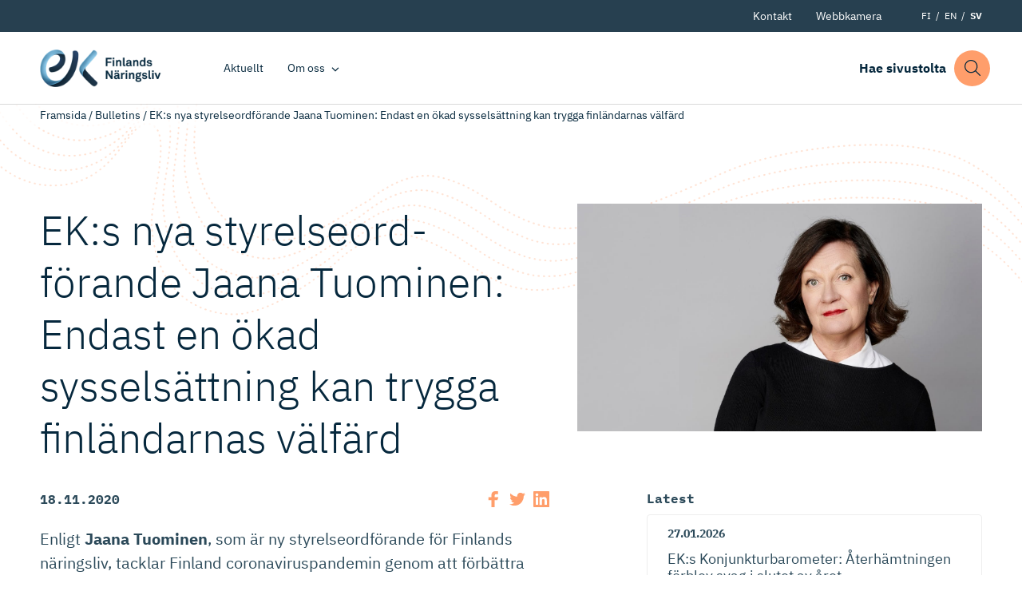

--- FILE ---
content_type: text/html; charset=UTF-8
request_url: https://ek.fi/sv/current/bulletins/eks-nya-styrelseordforande-jaana-tuominen-endast-en-okad-sysselsattning-kan-trygga-finlandarnas-valfard/
body_size: 11469
content:
<!doctype html>
<html lang="sv" dir="ltr">
<head>
    <meta charset="utf-8">
    <meta http-equiv="X-UA-Compatible" content="IE=edge,chrome=1">
    <meta name="viewport" content="width=device-width, initial-scale=1.0">

    <meta name='robots' content='index, follow, max-image-preview:large, max-snippet:-1, max-video-preview:-1' />
	<style>img:is([sizes="auto" i], [sizes^="auto," i]) { contain-intrinsic-size: 3000px 1500px }</style>
	<link rel="alternate" href="https://ek.fi/ajankohtaista/tiedotteet/ekn-hallituksen-uusi-puheenjohtaja-jaana-tuominen-tarjoaa-paaministerille-yhteistyota/" hreflang="fi" />
<link rel="alternate" href="https://ek.fi/en/current/bulletins/jaana-tuominen-the-new-chair-of-the-board-of-directors-of-ek-to-secure-the-prosperity-of-the-finnish-people-we-must-increase-the-employment-rate/" hreflang="en" />
<link rel="alternate" href="https://ek.fi/sv/current/bulletins/eks-nya-styrelseordforande-jaana-tuominen-endast-en-okad-sysselsattning-kan-trygga-finlandarnas-valfard/" hreflang="sv" />

	<!-- This site is optimized with the Yoast SEO plugin v26.8 - https://yoast.com/product/yoast-seo-wordpress/ -->
	<title>EK:s nya styrelseordförande Jaana Tuominen: Endast en ökad sysselsättning kan trygga finländarnas välfärd - Elinkeinoelämän keskusliitto</title>
	<link rel="canonical" href="https://ek.fi/sv/current/bulletins/eks-nya-styrelseordforande-jaana-tuominen-endast-en-okad-sysselsattning-kan-trygga-finlandarnas-valfard/" />
	<meta property="og:locale" content="sv_SE" />
	<meta property="og:locale:alternate" content="fi_FI" />
	<meta property="og:locale:alternate" content="en_GB" />
	<meta property="og:type" content="article" />
	<meta property="og:title" content="EK:s nya styrelseordförande Jaana Tuominen: Endast en ökad sysselsättning kan trygga finländarnas välfärd - Elinkeinoelämän keskusliitto" />
	<meta property="og:description" content="Enligt Jaana Tuominen, som är ny styrelseordförande för Finlands näringsliv, tacklar Finland coronaviruspandemin genom att förbättra sysselsättningen. Tuominen valdes i dag till EK:s styrelseordförande. – Välfärdsstaten är viktig för mig. Jag kommer själv från en arbetarfamilj där det inte fanns några överloppspengar. Välfärdsstaten gav mig en möjlighet att utbilda mig till diplomingenjör. En stark sida [&hellip;]" />
	<meta property="og:url" content="https://ek.fi/sv/current/bulletins/eks-nya-styrelseordforande-jaana-tuominen-endast-en-okad-sysselsattning-kan-trygga-finlandarnas-valfard/" />
	<meta property="og:site_name" content="Elinkeinoelämän keskusliitto" />
	<meta property="article:publisher" content="https://www.facebook.com/elinkeinoelama" />
	<meta property="og:image" content="https://ek.fi/wp-content/uploads/2020/11/Jaana-Tuominen_vaaka.jpg?name=eks-nya-styrelseordforande-jaana-tuominen-endast-en-okad-sysselsattning-kan-trygga-finlandarnas-valfard" />
	<meta property="og:image:width" content="1431" />
	<meta property="og:image:height" content="805" />
	<meta property="og:image:type" content="image/jpeg" />
	<meta name="twitter:card" content="summary_large_image" />
	<meta name="twitter:site" content="@Elinkeinoelama" />
	<meta name="twitter:label1" content="Beräknad lästid" />
	<meta name="twitter:data1" content="2 minuter" />
	<script type="application/ld+json" class="yoast-schema-graph">{"@context":"https://schema.org","@graph":[{"@type":"WebPage","@id":"https://ek.fi/sv/current/bulletins/eks-nya-styrelseordforande-jaana-tuominen-endast-en-okad-sysselsattning-kan-trygga-finlandarnas-valfard/","url":"https://ek.fi/sv/current/bulletins/eks-nya-styrelseordforande-jaana-tuominen-endast-en-okad-sysselsattning-kan-trygga-finlandarnas-valfard/","name":"EK:s nya styrelseordförande Jaana Tuominen: Endast en ökad sysselsättning kan trygga finländarnas välfärd - Elinkeinoelämän keskusliitto","isPartOf":{"@id":"https://ek.fi/sv/#website"},"primaryImageOfPage":{"@id":"https://ek.fi/sv/current/bulletins/eks-nya-styrelseordforande-jaana-tuominen-endast-en-okad-sysselsattning-kan-trygga-finlandarnas-valfard/#primaryimage"},"image":{"@id":"https://ek.fi/sv/current/bulletins/eks-nya-styrelseordforande-jaana-tuominen-endast-en-okad-sysselsattning-kan-trygga-finlandarnas-valfard/#primaryimage"},"thumbnailUrl":"https://ek.fi/wp-content/uploads/2020/11/Jaana-Tuominen_vaaka.jpg","datePublished":"2020-11-18T14:12:00+00:00","breadcrumb":{"@id":"https://ek.fi/sv/current/bulletins/eks-nya-styrelseordforande-jaana-tuominen-endast-en-okad-sysselsattning-kan-trygga-finlandarnas-valfard/#breadcrumb"},"inLanguage":"sv-SE","potentialAction":[{"@type":"ReadAction","target":["https://ek.fi/sv/current/bulletins/eks-nya-styrelseordforande-jaana-tuominen-endast-en-okad-sysselsattning-kan-trygga-finlandarnas-valfard/"]}]},{"@type":"ImageObject","inLanguage":"sv-SE","@id":"https://ek.fi/sv/current/bulletins/eks-nya-styrelseordforande-jaana-tuominen-endast-en-okad-sysselsattning-kan-trygga-finlandarnas-valfard/#primaryimage","url":"https://ek.fi/wp-content/uploads/2020/11/Jaana-Tuominen_vaaka.jpg","contentUrl":"https://ek.fi/wp-content/uploads/2020/11/Jaana-Tuominen_vaaka.jpg","width":1431,"height":805},{"@type":"BreadcrumbList","@id":"https://ek.fi/sv/current/bulletins/eks-nya-styrelseordforande-jaana-tuominen-endast-en-okad-sysselsattning-kan-trygga-finlandarnas-valfard/#breadcrumb","itemListElement":[{"@type":"ListItem","position":1,"name":"Framsida","item":"https://ek.fi/sv/"},{"@type":"ListItem","position":2,"name":"Bulletins","item":"https://ek.fi/sv/current/bulletins/"},{"@type":"ListItem","position":3,"name":"EK:s nya styrelseordförande Jaana Tuominen: Endast en ökad sysselsättning kan trygga finländarnas välfärd"}]},{"@type":"WebSite","@id":"https://ek.fi/sv/#website","url":"https://ek.fi/sv/","name":"Elinkeinoelämän keskusliitto","description":"Elinkeinoelämän keskusliitto EK luo suomalaiselle yritystoiminnalle entistä parempaa toimintaympäristöä.","publisher":{"@id":"https://ek.fi/sv/#organization"},"potentialAction":[{"@type":"SearchAction","target":{"@type":"EntryPoint","urlTemplate":"https://ek.fi/sv/?s={search_term_string}"},"query-input":{"@type":"PropertyValueSpecification","valueRequired":true,"valueName":"search_term_string"}}],"inLanguage":"sv-SE"},{"@type":"Organization","@id":"https://ek.fi/sv/#organization","name":"Elinkeinoelämän Keskusliitto","url":"https://ek.fi/sv/","logo":{"@type":"ImageObject","inLanguage":"sv-SE","@id":"https://ek.fi/sv/#/schema/logo/image/","url":"https://ek.fi/wp-content/uploads/2020/09/favico.png","contentUrl":"https://ek.fi/wp-content/uploads/2020/09/favico.png","width":512,"height":512,"caption":"Elinkeinoelämän Keskusliitto"},"image":{"@id":"https://ek.fi/sv/#/schema/logo/image/"},"sameAs":["https://www.facebook.com/elinkeinoelama","https://x.com/Elinkeinoelama","https://www.instagram.com/elinkeinoelama/","https://www.linkedin.com/company/confederation-of-finnish-industries-ek/"]}]}</script>
	<!-- / Yoast SEO plugin. -->


<link rel='dns-prefetch' href='//ajax.googleapis.com' />
<link rel='dns-prefetch' href='//assets.juicer.io' />
<style id='classic-theme-styles-inline-css' type='text/css'>
/*! This file is auto-generated */
.wp-block-button__link{color:#fff;background-color:#32373c;border-radius:9999px;box-shadow:none;text-decoration:none;padding:calc(.667em + 2px) calc(1.333em + 2px);font-size:1.125em}.wp-block-file__button{background:#32373c;color:#fff;text-decoration:none}
</style>
<style id='filebird-block-filebird-gallery-style-inline-css' type='text/css'>
ul.filebird-block-filebird-gallery{margin:auto!important;padding:0!important;width:100%}ul.filebird-block-filebird-gallery.layout-grid{display:grid;grid-gap:20px;align-items:stretch;grid-template-columns:repeat(var(--columns),1fr);justify-items:stretch}ul.filebird-block-filebird-gallery.layout-grid li img{border:1px solid #ccc;box-shadow:2px 2px 6px 0 rgba(0,0,0,.3);height:100%;max-width:100%;-o-object-fit:cover;object-fit:cover;width:100%}ul.filebird-block-filebird-gallery.layout-masonry{-moz-column-count:var(--columns);-moz-column-gap:var(--space);column-gap:var(--space);-moz-column-width:var(--min-width);columns:var(--min-width) var(--columns);display:block;overflow:auto}ul.filebird-block-filebird-gallery.layout-masonry li{margin-bottom:var(--space)}ul.filebird-block-filebird-gallery li{list-style:none}ul.filebird-block-filebird-gallery li figure{height:100%;margin:0;padding:0;position:relative;width:100%}ul.filebird-block-filebird-gallery li figure figcaption{background:linear-gradient(0deg,rgba(0,0,0,.7),rgba(0,0,0,.3) 70%,transparent);bottom:0;box-sizing:border-box;color:#fff;font-size:.8em;margin:0;max-height:100%;overflow:auto;padding:3em .77em .7em;position:absolute;text-align:center;width:100%;z-index:2}ul.filebird-block-filebird-gallery li figure figcaption a{color:inherit}.fb-block-hover-animation-zoomIn figure{overflow:hidden}.fb-block-hover-animation-zoomIn figure img{transform:scale(1);transition:.3s ease-in-out}.fb-block-hover-animation-zoomIn figure:hover img{transform:scale(1.3)}.fb-block-hover-animation-shine figure{overflow:hidden;position:relative}.fb-block-hover-animation-shine figure:before{background:linear-gradient(90deg,hsla(0,0%,100%,0) 0,hsla(0,0%,100%,.3));content:"";display:block;height:100%;left:-75%;position:absolute;top:0;transform:skewX(-25deg);width:50%;z-index:2}.fb-block-hover-animation-shine figure:hover:before{animation:shine .75s}@keyframes shine{to{left:125%}}.fb-block-hover-animation-opacity figure{overflow:hidden}.fb-block-hover-animation-opacity figure img{opacity:1;transition:.3s ease-in-out}.fb-block-hover-animation-opacity figure:hover img{opacity:.5}.fb-block-hover-animation-grayscale figure img{filter:grayscale(100%);transition:.3s ease-in-out}.fb-block-hover-animation-grayscale figure:hover img{filter:grayscale(0)}

</style>
<style id='global-styles-inline-css' type='text/css'>
:root{--wp--preset--aspect-ratio--square: 1;--wp--preset--aspect-ratio--4-3: 4/3;--wp--preset--aspect-ratio--3-4: 3/4;--wp--preset--aspect-ratio--3-2: 3/2;--wp--preset--aspect-ratio--2-3: 2/3;--wp--preset--aspect-ratio--16-9: 16/9;--wp--preset--aspect-ratio--9-16: 9/16;--wp--preset--color--black: #000000;--wp--preset--color--cyan-bluish-gray: #abb8c3;--wp--preset--color--white: #ffffff;--wp--preset--color--pale-pink: #f78da7;--wp--preset--color--vivid-red: #cf2e2e;--wp--preset--color--luminous-vivid-orange: #ff6900;--wp--preset--color--luminous-vivid-amber: #fcb900;--wp--preset--color--light-green-cyan: #7bdcb5;--wp--preset--color--vivid-green-cyan: #00d084;--wp--preset--color--pale-cyan-blue: #8ed1fc;--wp--preset--color--vivid-cyan-blue: #0693e3;--wp--preset--color--vivid-purple: #9b51e0;--wp--preset--gradient--vivid-cyan-blue-to-vivid-purple: linear-gradient(135deg,rgba(6,147,227,1) 0%,rgb(155,81,224) 100%);--wp--preset--gradient--light-green-cyan-to-vivid-green-cyan: linear-gradient(135deg,rgb(122,220,180) 0%,rgb(0,208,130) 100%);--wp--preset--gradient--luminous-vivid-amber-to-luminous-vivid-orange: linear-gradient(135deg,rgba(252,185,0,1) 0%,rgba(255,105,0,1) 100%);--wp--preset--gradient--luminous-vivid-orange-to-vivid-red: linear-gradient(135deg,rgba(255,105,0,1) 0%,rgb(207,46,46) 100%);--wp--preset--gradient--very-light-gray-to-cyan-bluish-gray: linear-gradient(135deg,rgb(238,238,238) 0%,rgb(169,184,195) 100%);--wp--preset--gradient--cool-to-warm-spectrum: linear-gradient(135deg,rgb(74,234,220) 0%,rgb(151,120,209) 20%,rgb(207,42,186) 40%,rgb(238,44,130) 60%,rgb(251,105,98) 80%,rgb(254,248,76) 100%);--wp--preset--gradient--blush-light-purple: linear-gradient(135deg,rgb(255,206,236) 0%,rgb(152,150,240) 100%);--wp--preset--gradient--blush-bordeaux: linear-gradient(135deg,rgb(254,205,165) 0%,rgb(254,45,45) 50%,rgb(107,0,62) 100%);--wp--preset--gradient--luminous-dusk: linear-gradient(135deg,rgb(255,203,112) 0%,rgb(199,81,192) 50%,rgb(65,88,208) 100%);--wp--preset--gradient--pale-ocean: linear-gradient(135deg,rgb(255,245,203) 0%,rgb(182,227,212) 50%,rgb(51,167,181) 100%);--wp--preset--gradient--electric-grass: linear-gradient(135deg,rgb(202,248,128) 0%,rgb(113,206,126) 100%);--wp--preset--gradient--midnight: linear-gradient(135deg,rgb(2,3,129) 0%,rgb(40,116,252) 100%);--wp--preset--font-size--small: 13px;--wp--preset--font-size--medium: 20px;--wp--preset--font-size--large: 36px;--wp--preset--font-size--x-large: 42px;--wp--preset--spacing--20: 0.44rem;--wp--preset--spacing--30: 0.67rem;--wp--preset--spacing--40: 1rem;--wp--preset--spacing--50: 1.5rem;--wp--preset--spacing--60: 2.25rem;--wp--preset--spacing--70: 3.38rem;--wp--preset--spacing--80: 5.06rem;--wp--preset--shadow--natural: 6px 6px 9px rgba(0, 0, 0, 0.2);--wp--preset--shadow--deep: 12px 12px 50px rgba(0, 0, 0, 0.4);--wp--preset--shadow--sharp: 6px 6px 0px rgba(0, 0, 0, 0.2);--wp--preset--shadow--outlined: 6px 6px 0px -3px rgba(255, 255, 255, 1), 6px 6px rgba(0, 0, 0, 1);--wp--preset--shadow--crisp: 6px 6px 0px rgba(0, 0, 0, 1);}:where(.is-layout-flex){gap: 0.5em;}:where(.is-layout-grid){gap: 0.5em;}body .is-layout-flex{display: flex;}.is-layout-flex{flex-wrap: wrap;align-items: center;}.is-layout-flex > :is(*, div){margin: 0;}body .is-layout-grid{display: grid;}.is-layout-grid > :is(*, div){margin: 0;}:where(.wp-block-columns.is-layout-flex){gap: 2em;}:where(.wp-block-columns.is-layout-grid){gap: 2em;}:where(.wp-block-post-template.is-layout-flex){gap: 1.25em;}:where(.wp-block-post-template.is-layout-grid){gap: 1.25em;}.has-black-color{color: var(--wp--preset--color--black) !important;}.has-cyan-bluish-gray-color{color: var(--wp--preset--color--cyan-bluish-gray) !important;}.has-white-color{color: var(--wp--preset--color--white) !important;}.has-pale-pink-color{color: var(--wp--preset--color--pale-pink) !important;}.has-vivid-red-color{color: var(--wp--preset--color--vivid-red) !important;}.has-luminous-vivid-orange-color{color: var(--wp--preset--color--luminous-vivid-orange) !important;}.has-luminous-vivid-amber-color{color: var(--wp--preset--color--luminous-vivid-amber) !important;}.has-light-green-cyan-color{color: var(--wp--preset--color--light-green-cyan) !important;}.has-vivid-green-cyan-color{color: var(--wp--preset--color--vivid-green-cyan) !important;}.has-pale-cyan-blue-color{color: var(--wp--preset--color--pale-cyan-blue) !important;}.has-vivid-cyan-blue-color{color: var(--wp--preset--color--vivid-cyan-blue) !important;}.has-vivid-purple-color{color: var(--wp--preset--color--vivid-purple) !important;}.has-black-background-color{background-color: var(--wp--preset--color--black) !important;}.has-cyan-bluish-gray-background-color{background-color: var(--wp--preset--color--cyan-bluish-gray) !important;}.has-white-background-color{background-color: var(--wp--preset--color--white) !important;}.has-pale-pink-background-color{background-color: var(--wp--preset--color--pale-pink) !important;}.has-vivid-red-background-color{background-color: var(--wp--preset--color--vivid-red) !important;}.has-luminous-vivid-orange-background-color{background-color: var(--wp--preset--color--luminous-vivid-orange) !important;}.has-luminous-vivid-amber-background-color{background-color: var(--wp--preset--color--luminous-vivid-amber) !important;}.has-light-green-cyan-background-color{background-color: var(--wp--preset--color--light-green-cyan) !important;}.has-vivid-green-cyan-background-color{background-color: var(--wp--preset--color--vivid-green-cyan) !important;}.has-pale-cyan-blue-background-color{background-color: var(--wp--preset--color--pale-cyan-blue) !important;}.has-vivid-cyan-blue-background-color{background-color: var(--wp--preset--color--vivid-cyan-blue) !important;}.has-vivid-purple-background-color{background-color: var(--wp--preset--color--vivid-purple) !important;}.has-black-border-color{border-color: var(--wp--preset--color--black) !important;}.has-cyan-bluish-gray-border-color{border-color: var(--wp--preset--color--cyan-bluish-gray) !important;}.has-white-border-color{border-color: var(--wp--preset--color--white) !important;}.has-pale-pink-border-color{border-color: var(--wp--preset--color--pale-pink) !important;}.has-vivid-red-border-color{border-color: var(--wp--preset--color--vivid-red) !important;}.has-luminous-vivid-orange-border-color{border-color: var(--wp--preset--color--luminous-vivid-orange) !important;}.has-luminous-vivid-amber-border-color{border-color: var(--wp--preset--color--luminous-vivid-amber) !important;}.has-light-green-cyan-border-color{border-color: var(--wp--preset--color--light-green-cyan) !important;}.has-vivid-green-cyan-border-color{border-color: var(--wp--preset--color--vivid-green-cyan) !important;}.has-pale-cyan-blue-border-color{border-color: var(--wp--preset--color--pale-cyan-blue) !important;}.has-vivid-cyan-blue-border-color{border-color: var(--wp--preset--color--vivid-cyan-blue) !important;}.has-vivid-purple-border-color{border-color: var(--wp--preset--color--vivid-purple) !important;}.has-vivid-cyan-blue-to-vivid-purple-gradient-background{background: var(--wp--preset--gradient--vivid-cyan-blue-to-vivid-purple) !important;}.has-light-green-cyan-to-vivid-green-cyan-gradient-background{background: var(--wp--preset--gradient--light-green-cyan-to-vivid-green-cyan) !important;}.has-luminous-vivid-amber-to-luminous-vivid-orange-gradient-background{background: var(--wp--preset--gradient--luminous-vivid-amber-to-luminous-vivid-orange) !important;}.has-luminous-vivid-orange-to-vivid-red-gradient-background{background: var(--wp--preset--gradient--luminous-vivid-orange-to-vivid-red) !important;}.has-very-light-gray-to-cyan-bluish-gray-gradient-background{background: var(--wp--preset--gradient--very-light-gray-to-cyan-bluish-gray) !important;}.has-cool-to-warm-spectrum-gradient-background{background: var(--wp--preset--gradient--cool-to-warm-spectrum) !important;}.has-blush-light-purple-gradient-background{background: var(--wp--preset--gradient--blush-light-purple) !important;}.has-blush-bordeaux-gradient-background{background: var(--wp--preset--gradient--blush-bordeaux) !important;}.has-luminous-dusk-gradient-background{background: var(--wp--preset--gradient--luminous-dusk) !important;}.has-pale-ocean-gradient-background{background: var(--wp--preset--gradient--pale-ocean) !important;}.has-electric-grass-gradient-background{background: var(--wp--preset--gradient--electric-grass) !important;}.has-midnight-gradient-background{background: var(--wp--preset--gradient--midnight) !important;}.has-small-font-size{font-size: var(--wp--preset--font-size--small) !important;}.has-medium-font-size{font-size: var(--wp--preset--font-size--medium) !important;}.has-large-font-size{font-size: var(--wp--preset--font-size--large) !important;}.has-x-large-font-size{font-size: var(--wp--preset--font-size--x-large) !important;}
:where(.wp-block-post-template.is-layout-flex){gap: 1.25em;}:where(.wp-block-post-template.is-layout-grid){gap: 1.25em;}
:where(.wp-block-columns.is-layout-flex){gap: 2em;}:where(.wp-block-columns.is-layout-grid){gap: 2em;}
:root :where(.wp-block-pullquote){font-size: 1.5em;line-height: 1.6;}
</style>
<link rel='stylesheet' id='project-fonts-css' href='https://ek.fi/wp-content/themes/everblox/assets/fonts/style.css' type='text/css' media='all' />
<link rel='preload' as='font' type='font/woff2' crossorigin='anonymous' id='preload-font-1-css' href='https://ek.fi/wp-content/themes/everblox/assets/fonts/ibm-plex-mono-v6-latin-700.woff2' type='text/css' media='all' />
<link rel='preload' as='font' type='font/woff2' crossorigin='anonymous' id='preload-font-2-css' href='https://ek.fi/wp-content/themes/everblox/assets/fonts/ibm-plex-mono-v6-latin-regular.woff2' type='text/css' media='all' />
<link rel='preload' as='font' type='font/woff2' crossorigin='anonymous' id='preload-font-3-css' href='https://ek.fi/wp-content/themes/everblox/assets/fonts/ibm-plex-sans-v8-latin-300.woff2' type='text/css' media='all' />
<link rel='preload' as='font' type='font/woff2' crossorigin='anonymous' id='preload-font-4-css' href='https://ek.fi/wp-content/themes/everblox/assets/fonts/ibm-plex-sans-v8-latin-700.woff2' type='text/css' media='all' />
<link rel='preload' as='font' type='font/woff2' crossorigin='anonymous' id='preload-font-5-css' href='https://ek.fi/wp-content/themes/everblox/assets/fonts/ibm-plex-sans-v8-latin-700italic.woff2' type='text/css' media='all' />
<link rel='preload' as='font' type='font/woff2' crossorigin='anonymous' id='preload-font-6-css' href='https://ek.fi/wp-content/themes/everblox/assets/fonts/ibm-plex-sans-v8-latin-italic.woff2' type='text/css' media='all' />
<link rel='preload' as='font' type='font/woff2' crossorigin='anonymous' id='preload-font-7-css' href='https://ek.fi/wp-content/themes/everblox/assets/fonts/ibm-plex-sans-v8-latin-regular.woff2' type='text/css' media='all' />
<link rel='stylesheet' id='juicerstyle-css' href='//assets.juicer.io/embed.css' type='text/css' media='all' />
<link rel='stylesheet' id='em-frontend.css-css' href='https://ek.fi/wp-content/themes/everblox/dist/frontend.d0bfef8112332ec584c3.css' type='text/css' media='all' />
<script type="text/javascript" src="//ajax.googleapis.com/ajax/libs/jquery/3.6.0/jquery.min.js" id="jquery-js"></script>
<script type="text/javascript" id="em-frontend.js-js-extra">
/* <![CDATA[ */
var emScriptData = {"path":"\/wp-content\/themes\/everblox","siteurl":"https:\/\/ek.fi","lang":"sv"};
var emContactFeedConfig = {"apiUrl":"https:\/\/ek.fi\/wp-json\/everblox\/v1\/contacts?lang=sv","text":{"notFound":"We couldn't find any contacts matching your filters.","loadMore":"Show more","departmentsTitle":"Departments","searchTitle":"Search","searchPlaceholder":"Type here","searchAriaLabel":"Filter results","selectAll":"Alla","selectClear":"Show all","checkProfile":"Katso profiili","linkedinTitle":"LinkedIn profile"},"lang":"sv","fallbackPhoto":"","svg":{"twitter":"<svg xmlns=\"http:\/\/www.w3.org\/2000\/svg\" width=\"16\" height=\"16\" viewBox=\"0 0 16 16\"><path fill=\"#444\" d=\"M16 3c-.6.3-1.2.4-1.9.5.7-.4 1.2-1 1.4-1.8-.6.4-1.3.6-2.1.8-.6-.6-1.5-1-2.4-1-1.7 0-3.2 1.5-3.2 3.3 0 .3 0 .5.1.7-2.7-.1-5.2-1.4-6.8-3.4-.3.5-.4 1-.4 1.7 0 1.1.6 2.1 1.5 2.7-.5 0-1-.2-1.5-.4C.7 7.7 1.8 9 3.3 9.3c-.3.1-.6.1-.9.1-.2 0-.4 0-.6-.1.4 1.3 1.6 2.3 3.1 2.3-1.1.9-2.5 1.4-4.1 1.4H0c1.5.9 3.2 1.5 5 1.5 6 0 9.3-5 9.3-9.3v-.4C15 4.3 15.6 3.7 16 3z\"\/><\/svg>","linkedin":"<svg xmlns=\"http:\/\/www.w3.org\/2000\/svg\" width=\"16\" height=\"16\" viewBox=\"0 0 16 16\"><path fill=\"#444\" d=\"M15.3 0H.7C.3 0 0 .3 0 .7v14.7c0 .3.3.6.7.6h14.7c.4 0 .7-.3.7-.7V.7c-.1-.4-.4-.7-.8-.7zM4.7 13.6H2.4V6h2.4v7.6zM3.6 5c-.8 0-1.4-.7-1.4-1.4 0-.8.6-1.4 1.4-1.4.8 0 1.4.6 1.4 1.4-.1.7-.7 1.4-1.4 1.4zm10 8.6h-2.4V9.9c0-.9 0-2-1.2-2s-1.4 1-1.4 2v3.8H6.2V6h2.3v1c.3-.6 1.1-1.2 2.2-1.2 2.4 0 2.8 1.6 2.8 3.6v4.2z\"\/><\/svg>"}};
var emSearchConfig = {"apiUrl":"https:\/\/ek.fi\/wp-json\/everblox\/v1\/search","language":"sv","minLength":"3","text":{"noResults":"Sorry, we couldn't find any results.","readMore":"Read more"}};
var pageTrack = {"apiUrl":"https:\/\/ek.fi\/wp-json\/everblox\/v1\/pageTrack"};
var emMegaMenuConfig = {"text":{"allLinkText":"see all"},"solutions":{"title":null,"text":null,"link":null,"linkIcon":"<svg xmlns=\"http:\/\/www.w3.org\/2000\/svg\" width=\"16\" height=\"16\" viewBox=\"0 0 16 16\"><path d=\"M10.5 13c-.1 0-.3 0-.4-.1-.2-.2-.2-.5 0-.7L14.3 8H.5C.2 8 0 7.8 0 7.5S.2 7 .5 7h13.8l-4.1-4.1c-.2-.2-.2-.5 0-.7s.5-.2.7 0l5 5s.1.1.1.2v.4c0 .1-.1.1-.1.2l-5 5h-.4z\" fill=\"#87b2eb\"\/><\/svg>","image":false}};
/* ]]> */
</script>
<script type="text/javascript" src="https://ek.fi/wp-content/themes/everblox/dist/frontend.c6976e455cd2e3273ad2.js" id="em-frontend.js-js"></script>
<script>dataLayer = [{'focusContent': true}]; </script><link rel="icon" href="https://ek.fi/wp-content/uploads/2020/09/cropped-favico-1-32x32.png" sizes="32x32" />
<link rel="icon" href="https://ek.fi/wp-content/uploads/2020/09/cropped-favico-1-192x192.png" sizes="192x192" />
<link rel="apple-touch-icon" href="https://ek.fi/wp-content/uploads/2020/09/cropped-favico-1-180x180.png" />
<meta name="msapplication-TileImage" content="https://ek.fi/wp-content/uploads/2020/09/cropped-favico-1-270x270.png" />
		<style type="text/css" id="wp-custom-css">
			.page-id-3075328 .l-visual-editor,
.page-id-3075328 .c-newsletter-subscribe__embed {
	background-color: #eee;
}		</style>
		
    <script>
    if (window.jQuery) {
        if(!window.$) $ = jQuery;
    }
    </script>

    <script type="text/javascript">
(function(window, document, dataLayerName, id) {
window[dataLayerName]=window[dataLayerName]||[],window[dataLayerName].push({start:(new Date).getTime(),event:"stg.start"});var scripts=document.getElementsByTagName('script')[0],tags=document.createElement('script');
function stgCreateCookie(a,b,c){var d="";if(c){var e=new Date;e.setTime(e.getTime()+24*c*60*60*1e3),d="; expires="+e.toUTCString()}document.cookie=a+"="+b+d+"; path=/"}
var isStgDebug=(window.location.href.match("stg_debug")||document.cookie.match("stg_debug"))&&!window.location.href.match("stg_disable_debug");stgCreateCookie("stg_debug",isStgDebug?1:"",isStgDebug?14:-1);
var qP=[];dataLayerName!=="dataLayer"&&qP.push("data_layer_name="+dataLayerName),isStgDebug&&qP.push("stg_debug");var qPString=qP.length>0?("?"+qP.join("&")):"";
tags.async=!0,tags.src="https://elinkeinoelama.containers.piwik.pro/"+id+".js"+qPString,scripts.parentNode.insertBefore(tags,scripts);
!function(a,n,i){a[n]=a[n]||{};for(var c=0;c<i.length;c++)!function(i){a[n][i]=a[n][i]||{},a[n][i].api=a[n][i].api||function(){var a=[].slice.call(arguments,0);"string"==typeof a[0]&&window[dataLayerName].push({event:n+"."+i+":"+a[0],parameters:[].slice.call(arguments,1)})}}(i[c])}(window,"ppms",["tm","cm"]);
})(window, document, 'dataLayer', '627af0b2-715b-4788-9975-16819f99509f');
</script></head>

<body data-date-published="2020-11-18" data-id="3071033" class="wp-singular bulletin-template-default single single-bulletin postid-3071033 wp-theme-everblox lazyload-images">


<a href="#site-content" class="c-skip-to-content">Skip to content</a>

<header class="l-header js-header">
    <div class="l-header__bar">
        <div class="l-header__secondary">
            <div class="l-header__container">
                <div class="l-navigation-secondary-bar">
                    <div class="l-navigation-secondary-bar__menu">
                        <nav aria-label="Secondary Navigation">
                            <div class="c-header-secondary-menu"><ul id="menu-header-secondary-navigation-svenska" class="c-header-secondary-menu__list"><li id="menu-item-1523" class="menu-item menu-item-type-post_type menu-item-object-page menu-item-1523"><a href="https://ek.fi/sv/kontakt/" data-id="1523">Kontakt</a></li>
<li id="menu-item-3070477" class="menu-item menu-item-type-post_type menu-item-object-page menu-item-3070477"><a href="https://ek.fi/sv/webbkamera/" data-id="3070477">Webbkamera</a></li>
</ul></div>                        </nav>
                    </div>
                    <div class="l-navigation-secondary-bar__language-switcher">
                        
    <ul class="c-language-switcher">
        	<li class="lang-item lang-item-2 lang-item-fi lang-item-first"><a lang="fi" hreflang="fi" href="https://ek.fi/ajankohtaista/tiedotteet/ekn-hallituksen-uusi-puheenjohtaja-jaana-tuominen-tarjoaa-paaministerille-yhteistyota/">FI</a></li>
	<li class="lang-item lang-item-5 lang-item-en"><a lang="en-GB" hreflang="en-GB" href="https://ek.fi/en/current/bulletins/jaana-tuominen-the-new-chair-of-the-board-of-directors-of-ek-to-secure-the-prosperity-of-the-finnish-people-we-must-increase-the-employment-rate/">EN</a></li>
	<li class="lang-item lang-item-9 lang-item-sv current-lang"><a lang="sv-SE" hreflang="sv-SE" href="https://ek.fi/sv/current/bulletins/eks-nya-styrelseordforande-jaana-tuominen-endast-en-okad-sysselsattning-kan-trygga-finlandarnas-valfard/" aria-current="true">SV</a></li>
    </ul>                    </div>
                </div>
            </div>
        </div>

        <div class="l-header__container">

            <div class="l-navigation-bar">
                <div class="l-navigation-bar__logo">
                    
    <div class="c-header-logo">
        <a href="https://ek.fi/sv" class="c-header-logo__image c-header-logo__image--sv">Elinkeinoelämän keskusliitto</a>
    </div>                </div>
                <div class="l-navigation-bar__menu">
                    <nav aria-label="Main Navigation">
                        <div class="c-header-menu-desktop js-header-menu-desktop"><ul id="menu-header-navigation-svenska" class="c-header-menu-desktop__list"><li id="menu-item-1549" class="menu-item menu-item-type-post_type menu-item-object-page menu-item-1549"><a href="https://ek.fi/sv/aktuellt/" data-id="1549">Aktuellt</a></li>
<li id="menu-item-1555" class="menu-item menu-item-type-post_type menu-item-object-page menu-item-has-children menu-item-1555"><a href="https://ek.fi/sv/om-oss/" data-id="1555" aria-haspopup="true" aria-expanded="false">Om oss</a>
<ul class="sub-menu">
	<li id="menu-item-3069898" class="menu-item menu-item-type-post_type menu-item-object-page menu-item-has-children menu-item-3069898"><a href="https://ek.fi/sv/om-oss/" data-id="3069898" aria-haspopup="true" aria-expanded="false">Om oss</a>
	<ul class="sub-menu">
		<li id="menu-item-3069920" class="menu-item menu-item-type-post_type menu-item-object-page menu-item-3069920"><a href="https://ek.fi/sv/om-oss/medlemsforbund/" data-id="3069920">Medlemsförbund</a></li>
	</ul>
</li>
	<li id="menu-item-1521" class="menu-item menu-item-type-post_type menu-item-object-page menu-item-1521"><a href="https://ek.fi/sv/kontakt/" data-id="1521">Kontakt</a></li>
	<li id="menu-item-1520" class="menu-item menu-item-type-post_type menu-item-object-page menu-item-1520"><a href="https://ek.fi/sv/fakturering/" data-id="1520">Fakturering</a></li>
</ul>
</li>
</ul></div>                    </nav>
                </div>
                <div class="l-navigation-bar__tools">
                    <div class="l-navigation-bar__search-toggle js-search-open">
                        
    <div class="l-navigation-bar__search-toggle__text">Hae sivustolta</div>
    <a href="#" class="c-search-toggle" role="button" aria-label='Hae sivustolta'>
        <?xml version="1.0" encoding="utf-8"?>
<!-- Generator: Adobe Illustrator 22.1.0, SVG Export Plug-In . SVG Version: 6.00 Build 0)  -->
<svg version="1.1" id="Layer_1" xmlns="http://www.w3.org/2000/svg" xmlns:xlink="http://www.w3.org/1999/xlink" x="0px" y="0px"
	 viewBox="0 0 24 24" style="enable-background:new 0 0 24 24;" xml:space="preserve">
<title>search</title>
<g fill="#6d9ef7">
	<path d="M23.245,23.996c-0.2,0-0.389-0.078-0.53-0.22L16.2,17.26c-0.761,0.651-1.618,1.182-2.553,1.579
		c-1.229,0.522-2.52,0.787-3.837,0.787c-1.257,0-2.492-0.241-3.673-0.718c-2.431-0.981-4.334-2.849-5.359-5.262
		c-1.025-2.412-1.05-5.08-0.069-7.51S3.558,1.802,5.97,0.777C7.199,0.254,8.489-0.01,9.807-0.01c1.257,0,2.492,0.242,3.673,0.718
		c2.431,0.981,4.334,2.849,5.359,5.262c1.025,2.413,1.05,5.08,0.069,7.51c-0.402,0.996-0.956,1.909-1.649,2.718l6.517,6.518
		c0.292,0.292,0.292,0.768,0,1.061C23.634,23.918,23.445,23.996,23.245,23.996z M9.807,1.49c-1.115,0-2.209,0.224-3.25,0.667
		C4.513,3.026,2.93,4.638,2.099,6.697c-0.831,2.059-0.81,4.318,0.058,6.362c0.869,2.044,2.481,3.627,4.54,4.458
		c1.001,0.404,2.048,0.608,3.112,0.608c1.115,0,2.209-0.224,3.25-0.667c0.974-0.414,1.847-0.998,2.594-1.736
		c0.01-0.014,0.021-0.026,0.032-0.037c0.016-0.016,0.031-0.029,0.045-0.039c0.763-0.771,1.369-1.693,1.786-2.728
		c0.831-2.059,0.81-4.318-0.059-6.362c-0.868-2.044-2.481-3.627-4.54-4.458C11.918,1.695,10.871,1.49,9.807,1.49z"/>
</g>
</svg>
    </a>                    </div>
                    <div class="l-navigation-bar__menu-toggle">
                        
    <button class="c-menu-toggle js-header-toggle" role="button" aria-label='Toggle menu'>
        <span class="c-menu-toggle__icon">
            <span></span>
            <span></span>
            <span></span>
        </span>
    </button>                    </div>
                </div>
            </div>

        </div>
    </div>
    <div class="l-header__mobile-navigation">

        <div class="l-mobile-navigation">
            <nav aria-label="Main Navigation">
                <div class="l-mobile-navigation__menu js-mobile-menu-height">
                    <div class="c-sliding-menu js-sliding-menu"><ul id="menu-header-navigation-svenska-1" class="c-sliding-menu__top js-sliding-menu-top"><li class="menu-item menu-item-type-post_type menu-item-object-page menu-item-1549"><a href="https://ek.fi/sv/aktuellt/" data-id="1549">Aktuellt</a></li>
<li class="menu-item menu-item-type-post_type menu-item-object-page menu-item-has-children menu-item-1555"><a href="https://ek.fi/sv/om-oss/" data-id="1555" aria-haspopup="true" aria-expanded="false">Om oss</a>
<ul class="sub-menu">
	<li class="menu-item menu-item-type-post_type menu-item-object-page menu-item-has-children menu-item-3069898"><a href="https://ek.fi/sv/om-oss/" data-id="3069898" aria-haspopup="true" aria-expanded="false">Om oss</a>
	<ul class="sub-menu">
		<li class="menu-item menu-item-type-post_type menu-item-object-page menu-item-3069920"><a href="https://ek.fi/sv/om-oss/medlemsforbund/" data-id="3069920">Medlemsförbund</a></li>
	</ul>
</li>
	<li class="menu-item menu-item-type-post_type menu-item-object-page menu-item-1521"><a href="https://ek.fi/sv/kontakt/" data-id="1521">Kontakt</a></li>
	<li class="menu-item menu-item-type-post_type menu-item-object-page menu-item-1520"><a href="https://ek.fi/sv/fakturering/" data-id="1520">Fakturering</a></li>
</ul>
</li>
</ul></div>                </div>
            </nav>
            <div class="l-mobile-navigation__tools">
                <div class="l-mobile-navigation__secondary-menu">
                    <nav aria-label="Secondary Navigation">
                        <div class="c-header-secondary-menu"><ul id="menu-header-secondary-navigation-svenska-1" class="c-header-secondary-menu__list"><li class="menu-item menu-item-type-post_type menu-item-object-page menu-item-1523"><a href="https://ek.fi/sv/kontakt/" data-id="1523">Kontakt</a></li>
<li class="menu-item menu-item-type-post_type menu-item-object-page menu-item-3070477"><a href="https://ek.fi/sv/webbkamera/" data-id="3070477">Webbkamera</a></li>
</ul></div>                    </nav>
                </div>
                <div class="l-mobile-navigation__language-switcher">
                    <nav aria-label="Language switcher">
                        
    <ul class="c-language-switcher">
        	<li class="lang-item lang-item-2 lang-item-fi lang-item-first"><a lang="fi" hreflang="fi" href="https://ek.fi/ajankohtaista/tiedotteet/ekn-hallituksen-uusi-puheenjohtaja-jaana-tuominen-tarjoaa-paaministerille-yhteistyota/">FI</a></li>
	<li class="lang-item lang-item-5 lang-item-en"><a lang="en-GB" hreflang="en-GB" href="https://ek.fi/en/current/bulletins/jaana-tuominen-the-new-chair-of-the-board-of-directors-of-ek-to-secure-the-prosperity-of-the-finnish-people-we-must-increase-the-employment-rate/">EN</a></li>
	<li class="lang-item lang-item-9 lang-item-sv current-lang"><a lang="sv-SE" hreflang="sv-SE" href="https://ek.fi/sv/current/bulletins/eks-nya-styrelseordforande-jaana-tuominen-endast-en-okad-sysselsattning-kan-trygga-finlandarnas-valfard/" aria-current="true">SV</a></li>
    </ul>                    </nav>
                </div>
            </div>
        </div>

    </div>
</header>


    <div class="c-breadcrumbs">
        <span><span><a href="https://ek.fi/sv/">Framsida</a></span> / <span><a href="https://ek.fi/sv/current/bulletins/">Bulletins</a></span> / <span class="breadcrumb_last" aria-current="page">EK:s nya styrelseordförande Jaana Tuominen: Endast en ökad sysselsättning kan trygga finländarnas välfärd</span></span>    </div>
<div id="site-content" class="l-site-content" role="main" tabindex="-1">


<div class="style style--white-dark">
    <div class="l-single">
        <div class="l-single__main">
            <div class="l-single__article">
                
    <article class="c-news-single post-3071033 bulletin type-bulletin status-publish has-post-thumbnail hentry">
        <header class="c-news-single__header" data-style-color>
                        <h1 class="c-news-single__title">EK:s nya styrelseordförande Jaana Tuominen: Endast en ökad sysselsättning kan trygga finländarnas välfärd</h1>
        </header>

        <div class="c-news-single__meta collapse" data-style-color>
            
            <div class="c-news-single__date">18.11.2020</div>
            <div class="c-news-single__share">
    <div class="c-share-links">
        <a class="c-share-links__link js-share-link" href="https://www.facebook.com/sharer.php?u=https%3A%2F%2Fek.fi%2Fsv%2Fcurrent%2Fbulletins%2Feks-nya-styrelseordforande-jaana-tuominen-endast-en-okad-sysselsattning-kan-trygga-finlandarnas-valfard%2F" target="_blank">
            <svg xmlns="http://www.w3.org/2000/svg" width="16" height="16" viewBox="0 0 16 16"><path fill="#444" d="M6.023 16L6 9H3V6h3V4c0-2.7 1.672-4 4.08-4 1.153 0 2.144.086 2.433.124v2.821h-1.67c-1.31 0-1.563.623-1.563 1.536V6H13l-1 3H9.28v7H6.023z"/></svg>        </a>
        <a class="c-share-links__link js-share-link" href="https://twitter.com/intent/tweet?url=https%3A%2F%2Fek.fi%2Fsv%2Fcurrent%2Fbulletins%2Feks-nya-styrelseordforande-jaana-tuominen-endast-en-okad-sysselsattning-kan-trygga-finlandarnas-valfard%2F&text=EK%3As+nya+styrelseordf%C3%B6rande+Jaana+Tuominen%3A+Endast+en+%C3%B6kad+syssels%C3%A4ttning+kan+trygga+finl%C3%A4ndarnas+v%C3%A4lf%C3%A4rd" target="_blank">
            <svg xmlns="http://www.w3.org/2000/svg" width="16" height="16" viewBox="0 0 16 16"><path fill="#444" d="M16 3c-.6.3-1.2.4-1.9.5.7-.4 1.2-1 1.4-1.8-.6.4-1.3.6-2.1.8-.6-.6-1.5-1-2.4-1-1.7 0-3.2 1.5-3.2 3.3 0 .3 0 .5.1.7-2.7-.1-5.2-1.4-6.8-3.4-.3.5-.4 1-.4 1.7 0 1.1.6 2.1 1.5 2.7-.5 0-1-.2-1.5-.4C.7 7.7 1.8 9 3.3 9.3c-.3.1-.6.1-.9.1-.2 0-.4 0-.6-.1.4 1.3 1.6 2.3 3.1 2.3-1.1.9-2.5 1.4-4.1 1.4H0c1.5.9 3.2 1.5 5 1.5 6 0 9.3-5 9.3-9.3v-.4C15 4.3 15.6 3.7 16 3z"/></svg>        </a>
        <a class="c-share-links__link js-share-link" href="https://www.linkedin.com/shareArticle?mini=true&url=https%3A%2F%2Fek.fi%2Fsv%2Fcurrent%2Fbulletins%2Feks-nya-styrelseordforande-jaana-tuominen-endast-en-okad-sysselsattning-kan-trygga-finlandarnas-valfard%2F&title=Elinkeinoel%C3%A4m%C3%A4n+keskusliitto&summary=EK%3As+nya+styrelseordf%C3%B6rande+Jaana+Tuominen%3A+Endast+en+%C3%B6kad+syssels%C3%A4ttning+kan+trygga+finl%C3%A4ndarnas+v%C3%A4lf%C3%A4rd&source=Elinkeinoel%C3%A4m%C3%A4n+keskusliitto" target="_blank">
            <svg xmlns="http://www.w3.org/2000/svg" width="16" height="16" viewBox="0 0 16 16"><path fill="#444" d="M15.3 0H.7C.3 0 0 .3 0 .7v14.7c0 .3.3.6.7.6h14.7c.4 0 .7-.3.7-.7V.7c-.1-.4-.4-.7-.8-.7zM4.7 13.6H2.4V6h2.4v7.6zM3.6 5c-.8 0-1.4-.7-1.4-1.4 0-.8.6-1.4 1.4-1.4.8 0 1.4.6 1.4 1.4-.1.7-.7 1.4-1.4 1.4zm10 8.6h-2.4V9.9c0-.9 0-2-1.2-2s-1.4 1-1.4 2v3.8H6.2V6h2.3v1c.3-.6 1.1-1.2 2.2-1.2 2.4 0 2.8 1.6 2.8 3.6v4.2z"/></svg>        </a>
    </div></div>
        </div>

                    <section class="c-news-single__content wysiwyg" data-style-color>
                
                <p>Enligt <strong>Jaana Tuominen</strong>, som är ny styrelseordförande för Finlands näringsliv, tacklar Finland coronaviruspandemin genom att förbättra sysselsättningen. Tuominen valdes i dag till EK:s styrelseordförande.</p>
<p>– Välfärdsstaten är viktig för mig. Jag kommer själv från en arbetarfamilj där det inte fanns några överloppspengar. Välfärdsstaten gav mig en möjlighet att utbilda mig till diplomingenjör. En stark sida hos Finland har alltid varit att vem som helst kan trygga sin framtid genom utbildning. Tyvärr kan vi inte längre vara säkra på att nya generationer kommer att ha samma möjlighet. Endast en förbättrad sysselsättning kan garantera välfärden för alla finländare även framöver, säger Tuominen.</p>
<p>EK:s nya styrelseordförande Jaana Tuominen är diplomingenjör. Hon har tidigare arbetat bland annat som vd för Fiskars och Paulig. För närvarande är hon styrelseledamot i Finnair och rådgivare för några företag. Tuominens mandatperiod som ordförande för EK börjar 1.1.2021.</p>
<p>Tuominen anser att de finländska företagen spelar en viktig roll som skapare av välfärd och tillväxt i samhället. Bevarandet av välfärden kräver ny lagstiftning och en sund inställning till arbete. För att möjliggöra detta menar Tuominen att arbetslöshetsfällorna bör avskaffas, migrationen främjas, marginaliseringen förebyggas och utbildningsmöjligheterna garanteras.</p>
<p>– Jag föreslår samarbete för statsminister Marin. Jag hoppas att vi tillsammans så väl som möjligt kan bidra till att arbetsplatserna bevaras och förnyas i Finland. Endast välmående företag kan sysselsätta människor. Det förutsätter att verksamhetsförutsättningarna för finländska företag bör tryggas, säger Tuominen.</p>
<p>På sitt möte 18.11.2020 valde EK:s delegation EK:s nya styrelse för 2021.</p>
<p><strong>Ytterligare information och förfrågningar om intervjuer med Jaana Tuominen</strong>:<br />
EK:s direktör för kommunikation och ansvarsfullhet Mari Haavisto, tfn 050 395 6135</p>
            </section>
        
        <!-- Pagebuilder data empty, nothing to print -->
            </article>            </div>

            <div class="l-single__sidebar">
                                    <div class="l-single__featured-image">
                        <img src="https://ek.fi/wp-content/uploads/2020/11/Jaana-Tuominen_vaaka.jpg" alt="" />
                    </div>
                
                <div class="l-single__latest-articles">
                            <div class="l-latest-articles">
                            <div class="l-latest-articles__title">
                    <h6>Latest</h6>
                </div>
            
            <div class="l-latest-articles__items">
                                    <div class="l-latest-articles__item">
                        
    <div class="c-latest-articles-item">
        <div class="c-latest-articles-item__meta">
                        <div class="c-latest-articles-item__date">27.01.2026</div>
        </div>
        <h4 class="c-latest-articles-item__title"><a href="https://ek.fi/sv/current/bulletins/eks-konjunkturbarometer-aterhamtningen-forblev-svag-i-slutet-av-aret-mattliga-tillvaxtforvantningar-for-de-narmaste-manaderna/" class="color-inherit">​​EK:s Konjunkturbarometer: Återhämtningen förblev svag i slutet av året – måttliga tillväxtförväntningar för de närmaste månaderna​ </a></h4>
    </div>

                        </div>
                                    <div class="l-latest-articles__item">
                        
    <div class="c-latest-articles-item">
        <div class="c-latest-articles-item__meta">
                        <div class="c-latest-articles-item__date">27.10.2025</div>
        </div>
        <h4 class="c-latest-articles-item__title"><a href="https://ek.fi/sv/current/bulletins/eks-konjunkturbarometer-konjunkturlaget-nagot-ljusare-tillvaxtutsikter-i-synnerhet-inom-industrin/" class="color-inherit">EK:s konjunkturbarometer: Konjunkturläget något ljusare – tillväxtutsikter i synnerhet inom industrin</a></h4>
    </div>

                        </div>
                                    <div class="l-latest-articles__item">
                        
    <div class="c-latest-articles-item">
        <div class="c-latest-articles-item__meta">
                        <div class="c-latest-articles-item__date">28.07.2025</div>
        </div>
        <h4 class="c-latest-articles-item__title"><a href="https://ek.fi/sv/current/bulletins/eks-konjunkturbarometer-konjunkturlaget-var-ansprakslost-i-borjan-av-sommaren-industrin-ser-fram-emot-tillvaxt/" class="color-inherit">EK:s konjunkturbarometer: Konjunkturläget var anspråkslöst i början av sommaren – industrin ser fram emot tillväxt</a></h4>
    </div>

                        </div>
                                    <div class="l-latest-articles__item">
                        
    <div class="c-latest-articles-item">
        <div class="c-latest-articles-item__meta">
                        <div class="c-latest-articles-item__date">28.04.2025</div>
        </div>
        <h4 class="c-latest-articles-item__title"><a href="https://ek.fi/sv/current/bulletins/eks-konjunkturbarometer-konjunkturerna-har-aterhamtat-sig-svagt-utsikterna-aterigen-lite-forsiktigare/" class="color-inherit">EK:s konjunkturbarometer: Konjunkturerna har återhämtat sig svagt – utsikterna återigen lite försiktigare</a></h4>
    </div>

                        </div>
                                    <div class="l-latest-articles__item">
                        
    <div class="c-latest-articles-item">
        <div class="c-latest-articles-item__meta">
                        <div class="c-latest-articles-item__date">28.01.2025</div>
        </div>
        <h4 class="c-latest-articles-item__title"><a href="https://ek.fi/sv/current/bulletins/eks-konjunkturbarometer-aterhamtningen-har-varit-ansprakslos-svaga-utsikter-for-borjan-av-aret/" class="color-inherit">EK:s konjunkturbarometer: Återhämtningen har varit anspråkslös, svaga utsikter för början av året</a></h4>
    </div>

                        </div>
                            </div>
        </div>
                    </div>
            </div>
        </div>

        <div class="l-single__related">
            <div class="l-single__container">
                            </div>
        </div>
    </div>
</div>


        </div>
        <footer class="l-footer">
            <div class="l-footer__top">
                <div class="l-footer__container">
                    <div class="l-footer__logo">
                        <a href="https://ek.fi/sv" title="Elinkeinoelämän keskusliitto">
                                                            <img src="https://ek.fi/wp-content/themes/everblox/assets/img/logo-light-sv.png" alt="Elinkeinoelämän keskusliitto" />
                                                    </a>
                    </div>

                    <div class="l-footer__menu">
                                            </div>
                    <div class="l-footer__columns">
                        <div class="l-footer__social-media">
                                                    </div>

                        <div class="l-footer__secondary-menu">
                            <div class="c-footer-secondary-menu"><ul id="menu-footer-secondary-navigation-svenska" class="c-footer-secondary-menu__list"><li id="menu-item-3069894" class="menu-item menu-item-type-post_type menu-item-object-page menu-item-3069894"><a href="https://ek.fi/sv/fakturering/" data-id="3069894">Fakturering</a></li>
<li id="menu-item-1527" class="menu-item menu-item-type-post_type menu-item-object-page menu-item-1527"><a href="https://ek.fi/sv/kontakt/" data-id="1527">Kontakt</a></li>
<li id="menu-item-3070074" class="menu-item menu-item-type-post_type menu-item-object-page menu-item-3070074"><a href="https://ek.fi/sv/praxis-for-kakor-cookies/" data-id="3070074">Praxis för kakor (cookies)</a></li>
</ul></div>                        </div>
                    </div>
                </div>
            </div>

            <div class="l-footer__bottom">
                <div class="l-footer__container">
                    <div class="l-footer__bottom-wrapper">
                        <div class="l-footer__bottom-primary">
                            <p>© Copyright 2020 • All rights reserved.</p>
<p>The site uses only necessary cookies</p>
                        </div>
                        <div class="l-footer__bottom-secondary">
                            <p>Website crafted by <a href="https://www.evermade.fi" target="_blank" rel="noopener noreferrer">Evermade</a>.</p>
                        </div>
                    </div>
                </div>
            </div>
        </footer>

        
    <div class="l-search-modal js-search-modal">
        <div class="l-search-modal__container">
            <div class="l-search-modal__field">
                
    <div class="c-search-field">
        <h3 class="c-search-field__title">Search</h3>

        <label for="site-search-input" class="c-search-field__label">Write here...</label>
        <input id="site-search-input" type="text" class="c-search-field__input js-search-input" />
    </div>            </div>
            <div class="l-search-modal__results">
                    <div class="l-search-results js-search-results">
        <div class="l-search-results__loader">
            
    <div class="c-spinner c-spinner--color-dark"></div>        </div>
        <div class="l-search-results__items js-search-items"></div>
    </div>            </div>
            <a href="#" role="button" class="l-search-modal__close js-search-close" aria-label="Close search"></a>
        </div>
    </div>
        <script type="speculationrules">
{"prefetch":[{"source":"document","where":{"and":[{"href_matches":"\/*"},{"not":{"href_matches":["\/wp-*.php","\/wp-admin\/*","\/wp-content\/uploads\/*","\/wp-content\/*","\/wp-content\/plugins\/*","\/wp-content\/themes\/everblox\/*","\/*\\?(.+)"]}},{"not":{"selector_matches":"a[rel~=\"nofollow\"]"}},{"not":{"selector_matches":".no-prefetch, .no-prefetch a"}}]},"eagerness":"conservative"}]}
</script>

        
    </body>
</html>
